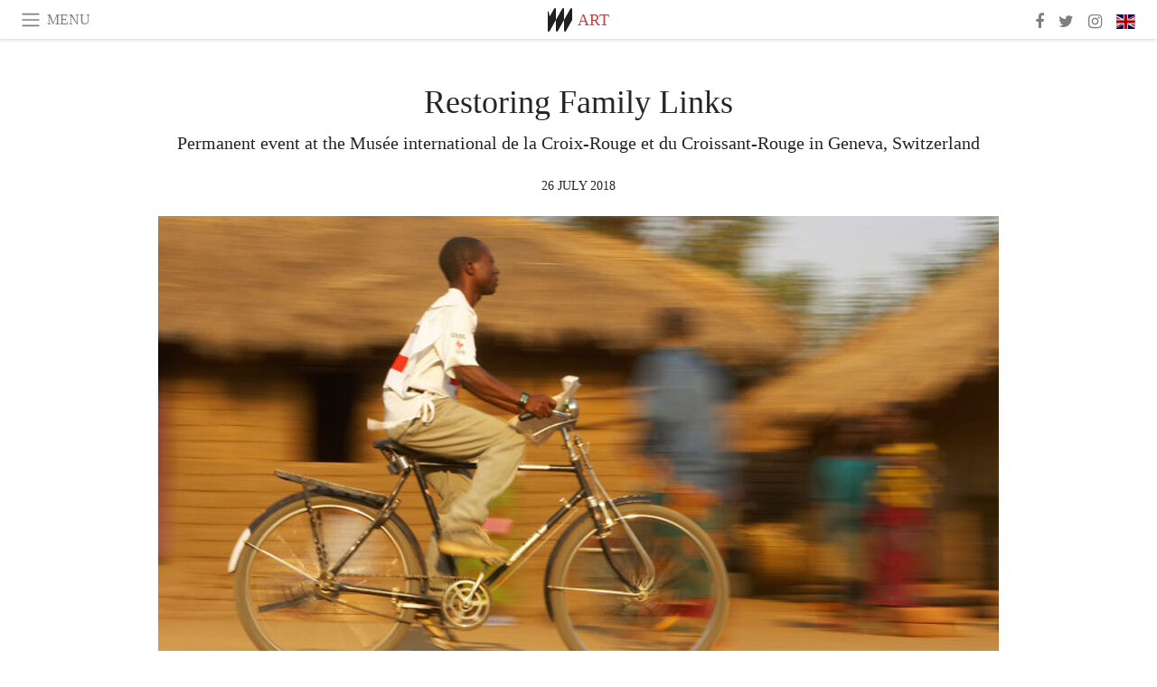

--- FILE ---
content_type: text/html; charset=utf-8
request_url: https://www.meer.com/en/40985-restoring-family-links
body_size: 55930
content:
<!DOCTYPE html><html data-google-maps-locale="en" lang="en"><head prefix="og: http://ogp.me/ns#"><meta charset="utf-8" /><meta content="IE=Edge" http-equiv="X-UA-Compatible" /><meta content="width=device-width, initial-scale=1.0, user-scalable=yes, shrink-to-fit=no" name="viewport" /><meta content="yes" name="apple-mobile-web-app-capable" /><meta content="yes" name="mobile-web-app-capable" /><meta content="black-translucent" name="apple-mobile-web-app-status-bar-style" /><meta content="telephone=no" name="format-detection" /><title>Restoring Family Links | Meer</title><!-- https://realfavicongenerator.net/ -->
<link rel="apple-touch-icon" sizes="180x180" href="/apple-touch-icon.png">
<link rel="icon" type="image/png" sizes="32x32" href="/favicon-32x32.png">
<link rel="icon" type="image/png" sizes="16x16" href="/favicon-16x16.png">
<link rel="manifest" href="/site.webmanifest">
<link rel="mask-icon" href="/safari-pinned-tab.svg" color="#5bbad5">
<meta name="apple-mobile-web-app-title" content="Meer.com">
<meta name="application-name" content="Meer.com">
<meta name="msapplication-TileColor" content="#603cba">
<meta name="theme-color" content="#ffffff">
<meta name="csrf-param" content="authenticity_token" />
<meta name="csrf-token" content="OB1qijJnwCqamK20J4ZhFJe8mX6+ITKFPWEDOgjPzMKDcTlRqwo2IxCXrXhA6tC9DclKJo7u4pGJtixrk/PFhQ==" /><link rel="stylesheet" media="all" href="/assets/application-06238d188a1f2a696d1f41cdeb0c30def9ab07ab54eac219ebeb35a0690bc447.css" /><script src="/assets/application-ece62d362d312c4b7712cbacd321028c359efa0855c9f2238479fdf8d2a24ee2.js"></script><!-- Global site tag (gtag.js) - Google Analytics -->
<script async src="https://www.googletagmanager.com/gtag/js?id=G-JFMX46PLYP"></script>
<script>
  window.dataLayer = window.dataLayer || [];
  function gtag(){dataLayer.push(arguments);}
  gtag('js', new Date());

  gtag('config', 'G-JFMX46PLYP');
</script>
<link href="https://plus.google.com/+Wsimag" rel="publisher" /><meta content="Permanent event at the Musée international de la Croix-Rouge et du Croissant-Rouge in Geneva, Switzerland" name="description" /><link href="https://www.meer.com/en/40985-restoring-family-links" rel="canonical" /><meta content="summary_large_image" name="twitter:card" /><meta content="Restoring Family Links" name="twitter:title" /><meta content="Permanent event at the Musée international de la Croix-Rouge et du Croissant-Rouge in Geneva, Switzerland" name="twitter:description" /><meta content="@meerdotcom" name="twitter:site" /><meta content="https://media.meer.com/attachments/b577f7d0f9d3f7d6603a2f1c0146f049e597d97e/store/fill/860/645/d3aa856a0af477068cf1443c85df2318d8d82bde9ffdc7585f2f6da17e56/Restoring-Family-Links-Courtesy-of-Musee-international-de-la-Croix-Rouge-et-du-Croissant-Rouge.jpg" name="twitter:image:src" /><meta content="https://media.meer.com/attachments/b577f7d0f9d3f7d6603a2f1c0146f049e597d97e/store/fill/860/645/d3aa856a0af477068cf1443c85df2318d8d82bde9ffdc7585f2f6da17e56/Restoring-Family-Links-Courtesy-of-Musee-international-de-la-Croix-Rouge-et-du-Croissant-Rouge.jpg" property="og:image" /><meta content="860" property="og:image:width" /><meta content="645" property="og:image:height" /><meta content="article" property="og:type" /><meta content="Restoring Family Links" property="og:title" /><meta content="Meer" property="og:site_name" /><meta content="https://www.meer.com/en/40985-restoring-family-links" property="og:url" /><meta content="Permanent event at the Musée international de la Croix-Rouge et du Croissant-Rouge in Geneva, Switzerland" property="og:description" /><meta content="en_US" property="og:locale" /><meta content="2018-07-26T06:48:44Z" property="article:published_time" /><meta content="Art" property="article:section" /><meta content="281980885296599" property="fb:app_id" /><meta content="https://www.facebook.com/meerdotcom" property="article:publisher" /><script type='text/javascript' src='//platform-api.sharethis.com/js/sharethis.js#property=5a91ca65d57467001383d06c&product=sop' async='async'></script>
</head><body class="with-fullscreen-navbar"><div class="fullscreen-navbar-container fixed-top undecorated-links"><nav class="navbar navbar-light navbar-expand fullscreen-navbar-line click-navbar-to-open-fullscreen-area"><button class="click-to-open-fullscreen-area" style="border: 0px; background: #fff; cursor: pointer;" type="button"><span class="navbar-toggler-icon"></span></button><div class="navbar-text click-to-open-fullscreen-area text-uppercase" style="padding-top: 0.1rem; padding-bottom: 0rem; cursor: pointer;">Menu</div><div class="navbar-nav fullscreen-navbar-nav-centered"><div class="nav-item navbar-w-logo"><a href="https://www.meer.com/en"><img alt="Meer" style="height: 26px" src="/assets/meer_black1_final-ea60fd7c832c8103dac082510cc5ee738a8885138309480f46d74fcbadb94a52.svg" /></a></div><div class="d-none d-sm-block"><div class="nav-item navbar-category-link text-uppercase"><a href="https://www.meer.com/en/art">Art</a></div></div></div><ul class="navbar-nav ml-auto d-none d-sm-flex fullscreen-navbar-nav-right"><li class="nav-item"><a class="nav-link" href="https://www.facebook.com/meerdotcom"><i class="fa fa-facebook"></i></a></li><li class="nav-item"><a class="nav-link" href="https://twitter.com/meerdotcom"><i class="fa fa-twitter"></i></a></li><li class="nav-item"><a class="nav-link" href="https://www.instagram.com/meerdtcom"><i class="fa fa-instagram"></i></a></li><li class="nav-item"><a class="nav-link nav-language-flag click-to-open-fullscreen-area"><img alt="en" src="/assets/country-4x3/uk-ec548df897f28a824dfa03747339e070a59bbd95b8378ef1ebc3981df0a4f163.svg" /></a></li></ul></nav><div class="fullscreen-navbar-fullscreen-area click-navbar-to-open-fullscreen-area"><div class="container"><div class="row"><div class="col-0 col-md-2 col-lg-2 col-xl-3 click-to-open-fullscreen-area"></div><div class="col-12 col-md-8 col-lg-8 col-xl-6"><div class="row"><div class="col-0 col-sm-1 col-lg-2"></div><div class="col-12 col-sm-10 col-lg-8"><div class="text-center logotype-margin"><a href="https://www.meer.com/en"><img alt="Meer" style="width: 50%; margin-top: 34px; margin-bottom: 8px;" src="/assets/meer-logo-black-8cbdebd9c15e3fde3119dc305c3dc03e9bb75070978eb25dafe19e917cc962ad.svg" /></a></div></div></div><div class="row"><div class="col-0 col-sm-2 col-lg-3"></div><div class="col-12 col-sm-8 col-lg-6"><form action="https://www.meer.com/en/search" accept-charset="UTF-8" method="get"><input name="utf8" type="hidden" value="&#x2713;" /><div class="input-group"><input class="form-control" placeholder="Search" aria-label="Search" type="text" name="query" id="query" /><span class="input-group-btn"><button aria-label="Search" class="btn btn-secondary search-submit-button" style="border-color: #868e96 !important" type="button"><i aria-hidden="true" class="fa fa-search"></i></button></span></div></form></div></div><div class="row text-center headerless-line justify-content-center"><div class="col-auto col-sm px-2-col mb-1"><a href="https://www.meer.com/en">Magazine</a></div><div class="col-auto col-sm px-2-col mb-1"><a href="/en/calendar">Calendar</a></div><div class="col-auto col-sm px-2-col mb-1"><a href="/en/authors">Authors</a></div></div><h4 class="text-center mb-2">Categories</h4><div class="row text-center mb-4 justify-content-center"><div class="col-auto col-sm-6 col-lg-4 px-2-col mb-1"><div><a href="https://www.meer.com/en/architecture-and-design">Architecture &amp; Design</a></div></div><div class="col-auto col-sm-6 col-lg-4 px-2-col mb-1"><div class="current"><a href="https://www.meer.com/en/art">Art</a></div></div><div class="col-auto col-sm-6 col-lg-4 px-2-col mb-1"><div><a href="https://www.meer.com/en/culture">Culture</a></div></div><div class="col-auto col-sm-6 col-lg-4 px-2-col mb-1"><div><a href="https://www.meer.com/en/economy-and-politics">Economy &amp; Politics</a></div></div><div class="col-auto col-sm-6 col-lg-4 px-2-col mb-1"><div><a href="https://www.meer.com/en/entertainment">Entertainment</a></div></div><div class="col-auto col-sm-6 col-lg-4 px-2-col mb-1"><div><a href="https://www.meer.com/en/fashion">Fashion</a></div></div><div class="col-auto col-sm-6 col-lg-4 px-2-col mb-1"><div><a href="https://www.meer.com/en/feature">Feature</a></div></div><div class="col-auto col-sm-6 col-lg-4 px-2-col mb-1"><div><a href="https://www.meer.com/en/food-and-wine">Food &amp; Wine</a></div></div><div class="col-auto col-sm-6 col-lg-4 px-2-col mb-1"><div><a href="https://www.meer.com/en/science-and-technology">Science &amp; Technology</a></div></div><div class="col-auto col-sm-6 col-lg-4 px-2-col mb-1"><div><a href="https://www.meer.com/en/sport">Sport</a></div></div><div class="col-auto col-sm-6 col-lg-4 px-2-col mb-1"><div><a href="https://www.meer.com/en/travel">Travel</a></div></div><div class="col-auto col-sm-6 col-lg-4 px-2-col mb-1"><div><a href="https://www.meer.com/en/wellness">Wellness</a></div></div></div><h4 class="text-center mb-2">Profiles</h4><div class="row text-center mb-4 justify-content-center"><div class="col-auto col-sm-6 col-lg-4 px-2-col mb-1"><div><a href="/en/entities?type=5">Artists</a></div></div><div class="col-auto col-sm-6 col-lg-4 px-2-col mb-1"><div><a href="/en/entities?type=14">Associations</a></div></div><div class="col-auto col-sm-6 col-lg-4 px-2-col mb-1"><div><a href="/en/entities?type=10">Curators</a></div></div><div class="col-auto col-sm-6 col-lg-4 px-2-col mb-1"><div><a href="/en/entities?type=19">Fairs</a></div></div><div class="col-auto col-sm-6 col-lg-4 px-2-col mb-1"><div><a href="/en/entities?type=20">Festivals</a></div></div><div class="col-auto col-sm-6 col-lg-4 px-2-col mb-1"><div><a href="/en/entities?type=12">Foundations</a></div></div><div class="col-auto col-sm-6 col-lg-4 px-2-col mb-1"><div><a href="/en/entities?type=16">Galleries</a></div></div><div class="col-auto col-sm-6 col-lg-4 px-2-col mb-1"><div><a href="/en/entities?type=18">Libraries</a></div></div><div class="col-auto col-sm-6 col-lg-4 px-2-col mb-1"><div><a href="/en/entities?type=15">Museums</a></div></div><div class="col-auto col-sm-6 col-lg-4 px-2-col mb-1"><div><a href="/en/entities?type=22">Places</a></div></div><div class="col-auto col-sm-6 col-lg-4 px-2-col mb-1"><div><a href="/en/entities?type=13">Publishers</a></div></div><div class="col-auto col-sm-6 col-lg-4 px-2-col mb-1"><div><a href="/en/entities?type=17">Theatres</a></div></div></div></div><div class="col-0 col-md-2 col-lg-2 col-xl-3 click-to-open-fullscreen-area"></div></div><div class="row"><div class="col-0 col-sm-1 col-md-2 col-lg-3 col-xl-4 click-to-open-fullscreen-area"></div><div class="col-12 col-sm-10 col-md-8 col-lg-6 col-xl-4"><h4 class="text-center mb-2">Editions</h4><div class="row text-center edition-selector mb-4 justify-content-center"><div class="col-auto col-sm-4 mb-1 px-2-col"><div class="current"><span title="English"><a href="https://www.meer.com/en" lang="en"><img alt="en" src="/assets/country-4x3/uk-ec548df897f28a824dfa03747339e070a59bbd95b8378ef1ebc3981df0a4f163.svg" />English</a></span></div></div><div class="col-auto col-sm-4 mb-1 px-2-col"><div><span title="Spanish"><a href="https://www.meer.com/es" lang="es"><img alt="es" src="/assets/country-4x3/es-4c2d01e3cfe896cbcaa0edaf59cb79eacf48f7bd1b463c2ba667cff864479a60.svg" />Español</a></span></div></div><div class="col-auto col-sm-4 mb-1 px-2-col"><div><span title="French"><a href="https://www.meer.com/fr" lang="fr"><img alt="fr" src="/assets/country-4x3/fr-9dc10f74431a42978154d1f4e5709d5713eb3010e3dab1b4355def41f5cb2f40.svg" />Français</a></span></div></div><div class="col-auto col-sm-4 mb-1 px-2-col"><div><span title="German"><a href="https://www.meer.com/de" lang="de"><img alt="de" src="/assets/country-4x3/de-67c3d441eacc4745030486758654a626569b503d90fd248e9c33417f2e781d65.svg" />Deutsch</a></span></div></div><div class="col-auto col-sm-4 mb-1 px-2-col"><div><span title="Italian"><a href="https://www.meer.com/it" lang="it"><img alt="it" src="/assets/country-4x3/it-cfb16d45345e5d9ecd5443c0260d72110496de0049e3d78817c2329835a2d730.svg" />Italiano</a></span></div></div><div class="col-auto col-sm-4 mb-1 px-2-col"><div><span title="Portuguese"><a href="https://www.meer.com/pt" lang="pt"><img alt="pt" src="/assets/country-4x3/pt-d8f246ae139c60bade9fbe1047ce9c5e668be01c3b6d445fc87fbd0a328d2760.svg" />Português</a></span></div></div></div></div><div class="col-0 col-sm-1 col-md-2 col-lg-3 col-xl-4 click-to-open-fullscreen-area"></div></div></div></div></div><div class="container"><div class="row mb-2"><div class="col-12"><div class="article-title-area"><h1 class="title">Restoring Family Links</h1><h2 class="lead">Permanent event at the Musée international de la Croix-Rouge et du Croissant-Rouge in Geneva, Switzerland</h2></div><div class="article-header-author"><div class="published_at text-uppercase">26 July 2018 </div></div></div></div><div class="row article-cover-image"><div class="col-12 mb-2"><a><div class="image-new-container"><div class="image" style="padding-bottom:56.25%"><img sizes="(min-width:1800px) 1722px, (min-width:1550px) 1470px, (min-width:1300px) 1230px, (min-width:992px) 930px, (min-width:768px) 690px, (min-width:576px) 510px, 545px" srcset="//media.meer.com/attachments/2c5a9c07717a551c3c84602c39f07210208b777d/store/fill/930/523/d3aa856a0af477068cf1443c85df2318d8d82bde9ffdc7585f2f6da17e56/Restoring-Family-Links-Courtesy-of-Musee-international-de-la-Croix-Rouge-et-du-Croissant-Rouge.jpg 930w,//media.meer.com/attachments/c70bd72e660c4e5b97e9983af2ad5e00eed0d426/store/fill/690/388/d3aa856a0af477068cf1443c85df2318d8d82bde9ffdc7585f2f6da17e56/Restoring-Family-Links-Courtesy-of-Musee-international-de-la-Croix-Rouge-et-du-Croissant-Rouge.jpg 690w,//media.meer.com/attachments/4fe39b1b7f15a33617304e29c1a05a633751f302/store/fill/545/307/d3aa856a0af477068cf1443c85df2318d8d82bde9ffdc7585f2f6da17e56/Restoring-Family-Links-Courtesy-of-Musee-international-de-la-Croix-Rouge-et-du-Croissant-Rouge.jpg 545w" alt="Restoring Family Links. Courtesy of Musée international de la Croix-Rouge et du Croissant-Rouge" src="//media.meer.com/attachments/2c5a9c07717a551c3c84602c39f07210208b777d/store/fill/930/523/d3aa856a0af477068cf1443c85df2318d8d82bde9ffdc7585f2f6da17e56/Restoring-Family-Links-Courtesy-of-Musee-international-de-la-Croix-Rouge-et-du-Croissant-Rouge.jpg" /></div></div></a></div><div class="col-12 image_caption">Restoring Family Links. Courtesy of Musée international de la Croix-Rouge et du Croissant-Rouge</div></div><div class="row mb-4 justify-content-center"><div class="col-lg-10 col-xl-8 col-hd-7"><div class="article-body"><p>Human beings are social beings who are defined by their links with others. </p>

<p>When those links are broken, they lose part of their identity and their bearings.</p>

<p>Giving and receiving news and finding one’s loved ones again are elements of stability that are even more essential during crisis situations.</p>
</div><div class="article-page-share"><div class="sharethis-inline-share-buttons"></div></div><div class="row serif-font-family textgrey-color"><div class="col-3 d-sm-none"></div><div class="col-6 col-sm-4 col-md-3 col-hp-2 mb-3 px-xs-extra"><a href="/museeinternationalducroix/en"><div class="image-new-container round-image-container"><div class="image" style="padding-bottom:100.0%"><img sizes="(min-width:1800px) 262px, (min-width:1550px) 220px, (min-width:1300px) 180px, (min-width:992px) 130px, (min-width:768px) 150px, (min-width:576px) 150px, 258px" srcset="//media.meer.com/attachments/07efcb9d89ebf9b31cbadd8d63664c139a609ce6/store/fill/524/524/a69df53fd4129c4a082f59644c64e12a8a4d29d94514b4f55de0d4609d37/Musee-international-de-la-Croix-Rouge-et-du-Croissant-Rouge.jpg 524w,//media.meer.com/attachments/4ad16f6616a77ebb52ea37b3961c364fd76ee632/store/fill/360/360/a69df53fd4129c4a082f59644c64e12a8a4d29d94514b4f55de0d4609d37/Musee-international-de-la-Croix-Rouge-et-du-Croissant-Rouge.jpg 360w,//media.meer.com/attachments/e571f644366a38d8a4d70b100815b93ae66d141c/store/fill/262/262/a69df53fd4129c4a082f59644c64e12a8a4d29d94514b4f55de0d4609d37/Musee-international-de-la-Croix-Rouge-et-du-Croissant-Rouge.jpg 262w,//media.meer.com/attachments/4cd46410fc56adb94a54e510a449181da561301d/store/fill/180/180/a69df53fd4129c4a082f59644c64e12a8a4d29d94514b4f55de0d4609d37/Musee-international-de-la-Croix-Rouge-et-du-Croissant-Rouge.jpg 180w,//media.meer.com/attachments/cd2ed7e7476f1ea1fbd6e7a1a1dccd343d59c1b6/store/fill/130/130/a69df53fd4129c4a082f59644c64e12a8a4d29d94514b4f55de0d4609d37/Musee-international-de-la-Croix-Rouge-et-du-Croissant-Rouge.jpg 130w" alt="Musée international de la Croix-Rouge et du Croissant-Rouge" src="//media.meer.com/attachments/4cd46410fc56adb94a54e510a449181da561301d/store/fill/180/180/a69df53fd4129c4a082f59644c64e12a8a4d29d94514b4f55de0d4609d37/Musee-international-de-la-Croix-Rouge-et-du-Croissant-Rouge.jpg" /></div></div></a></div><div class="col-3 d-sm-none"></div><div class="text-center text-sm-left col-sm-8 col-md-9 col-hp-10"><div class="font-28 mb-2"><a class="first-highlight-color" href="/museeinternationalducroix/en">Musée international de la Croix-Rouge et du Croissant-Rouge</a></div><div class="row off-align-items-center"><div class="col-12 col-hp"><div class="font-15 tall-line-height mb-2">A place of knowledge and reflection, a museum of history and society helps to understand the world.</div><div class="mb-2"><a class="btn btn-outline-first-highlight-color btn-slightly-sm" href="/museeinternationalducroix/en" role="button">Museum profile</a></div></div><div class="col-12 col-hp-auto text-center py-2 py-hp-0"><div class="row flex-hp-column justify-content-center"><div class="col-auto mb-3"><div class="font-15">Location</div><div class="font-22">Geneva, Switzerland</div></div><div class="col-auto mb-3"><div class="font-15">Founded in</div><div class="font-22">1988</div></div></div></div></div></div></div></div></div><div class="mb-5" id="gallery"><div class="row no-gutters mb-3"><div class="col-lg-12 order-lg-3 col-xl-4 order-xl-1"><a><div class="image-new-container"><div class="image" style="padding-bottom:75.0%"><img sizes="(min-width:1800px) 574px, (min-width:1550px) 490px, (min-width:1300px) 410px, (min-width:992px) 930px, (min-width:768px) 690px, (min-width:576px) 510px, 545px" srcset="//media.meer.com/attachments/09311611f70768db1b31b126d9665dbae71f1382/store/fill/690/518/a69639ac82056b0fe7128626fde8b94279e882e1f5516cee02b27771ab97/Restoring-Family-Links-Courtesy-of-Musee-international-de-la-Croix-Rouge-et-du-Croissant-Rouge.jpg 690w,//media.meer.com/attachments/6fc0f1adf59998a254ac3e898cb8892f080dcad5/store/fill/545/409/a69639ac82056b0fe7128626fde8b94279e882e1f5516cee02b27771ab97/Restoring-Family-Links-Courtesy-of-Musee-international-de-la-Croix-Rouge-et-du-Croissant-Rouge.jpg 545w,//media.meer.com/attachments/1864765cb0792d3b9654e004805d814cf48afbb7/store/fill/410/308/a69639ac82056b0fe7128626fde8b94279e882e1f5516cee02b27771ab97/Restoring-Family-Links-Courtesy-of-Musee-international-de-la-Croix-Rouge-et-du-Croissant-Rouge.jpg 410w" alt="Restoring Family Links. Courtesy of Musée international de la Croix-Rouge et du Croissant-Rouge" src="//media.meer.com/attachments/1864765cb0792d3b9654e004805d814cf48afbb7/store/fill/410/308/a69639ac82056b0fe7128626fde8b94279e882e1f5516cee02b27771ab97/Restoring-Family-Links-Courtesy-of-Musee-international-de-la-Croix-Rouge-et-du-Croissant-Rouge.jpg" /></div></div></a></div><div class="col-lg-6 order-lg-1 col-xl-4 order-xl-2"><a><div class="image-new-container"><div class="image" style="padding-bottom:75.0%"><img sizes="(min-width:1800px) 574px, (min-width:1550px) 490px, (min-width:1300px) 410px, (min-width:992px) 465px, (min-width:768px) 690px, (min-width:576px) 510px, 545px" srcset="//media.meer.com/attachments/dda89fed8ecc67fb8879347f413054f65cbb6da5/store/fill/690/518/bc8ef1fdf1f9c6ef34de29c866812ff953bf64e4f7d6601570a748876866/Restoring-Family-Links-Courtesy-of-Musee-international-de-la-Croix-Rouge-et-du-Croissant-Rouge.jpg 690w,//media.meer.com/attachments/f53e8dcd0aa9055f5f26d777c95f90b92408ac3a/store/fill/545/409/bc8ef1fdf1f9c6ef34de29c866812ff953bf64e4f7d6601570a748876866/Restoring-Family-Links-Courtesy-of-Musee-international-de-la-Croix-Rouge-et-du-Croissant-Rouge.jpg 545w,//media.meer.com/attachments/7cd8a55ad5231e8fe1e8f3bdb4231d096dc3e73a/store/fill/410/308/bc8ef1fdf1f9c6ef34de29c866812ff953bf64e4f7d6601570a748876866/Restoring-Family-Links-Courtesy-of-Musee-international-de-la-Croix-Rouge-et-du-Croissant-Rouge.jpg 410w" alt="Restoring Family Links. Courtesy of Musée international de la Croix-Rouge et du Croissant-Rouge" src="//media.meer.com/attachments/7cd8a55ad5231e8fe1e8f3bdb4231d096dc3e73a/store/fill/410/308/bc8ef1fdf1f9c6ef34de29c866812ff953bf64e4f7d6601570a748876866/Restoring-Family-Links-Courtesy-of-Musee-international-de-la-Croix-Rouge-et-du-Croissant-Rouge.jpg" /></div></div></a></div><div class="col-lg-6 order-lg-2 col-xl-4 order-xl-3"><a><div class="image-new-container"><div class="image" style="padding-bottom:75.0%"><img sizes="(min-width:1800px) 574px, (min-width:1550px) 490px, (min-width:1300px) 410px, (min-width:992px) 465px, (min-width:768px) 690px, (min-width:576px) 510px, 545px" srcset="//media.meer.com/attachments/730fb3256da0cb10123266629f6a3f50c953d109/store/fill/690/518/b321dfaabf8b52d657805ae5b5125ce914622f236938f467f6d36c79c368/Restoring-Family-Links-Courtesy-of-Musee-international-de-la-Croix-Rouge-et-du-Croissant-Rouge.jpg 690w,//media.meer.com/attachments/a3bb57cf187bb0d0af667cb95067994a37e5243c/store/fill/545/409/b321dfaabf8b52d657805ae5b5125ce914622f236938f467f6d36c79c368/Restoring-Family-Links-Courtesy-of-Musee-international-de-la-Croix-Rouge-et-du-Croissant-Rouge.jpg 545w,//media.meer.com/attachments/8b6271fbc1681cdcfa6887b44764c51a256729ba/store/fill/410/308/b321dfaabf8b52d657805ae5b5125ce914622f236938f467f6d36c79c368/Restoring-Family-Links-Courtesy-of-Musee-international-de-la-Croix-Rouge-et-du-Croissant-Rouge.jpg 410w" alt="Restoring Family Links. Courtesy of Musée international de la Croix-Rouge et du Croissant-Rouge" src="//media.meer.com/attachments/8b6271fbc1681cdcfa6887b44764c51a256729ba/store/fill/410/308/b321dfaabf8b52d657805ae5b5125ce914622f236938f467f6d36c79c368/Restoring-Family-Links-Courtesy-of-Musee-international-de-la-Croix-Rouge-et-du-Croissant-Rouge.jpg" /></div></div></a></div></div><div class="textgrey-color serif-font-family font-15"><div class="d-block d-lg-none d-xl-block"><ol><li class="mb-2">Restoring Family Links. Courtesy of Musée international de la Croix-Rouge et du Croissant-Rouge</li><li class="mb-2">Restoring Family Links. Courtesy of Musée international de la Croix-Rouge et du Croissant-Rouge</li><li class="mb-2">Restoring Family Links. Courtesy of Musée international de la Croix-Rouge et du Croissant-Rouge</li></ol></div><div class="d-none d-lg-block d-xl-none"><ol><li class="mb-2">Restoring Family Links. Courtesy of Musée international de la Croix-Rouge et du Croissant-Rouge</li><li class="mb-2">Restoring Family Links. Courtesy of Musée international de la Croix-Rouge et du Croissant-Rouge</li><li class="mb-2">Restoring Family Links. Courtesy of Musée international de la Croix-Rouge et du Croissant-Rouge</li></ol></div></div></div><div class="related-articles mb-2"><h3 class="text-uppercase"><a class="first-highlight-color" href="/museeinternationalducroix/en">More from Musée international de la Croix-Rouge et du Croissant-Rouge</a></h3><div class="row"><div class="col-12 col-sm-6 col-lg-3 mb-2"><a href="/en/101810-artist-residency-2026-11th-edition-of-the-prix-art-humanite"><div class="image-new-container"><div class="image" style="padding-bottom:100.0%"><img sizes="(min-width:1800px) 408px, (min-width:1550px) 345px, (min-width:1300px) 285px, (min-width:992px) 210px, (min-width:768px) 330px, (min-width:576px) 240px, 545px" srcset="//media.meer.com/attachments/d5b7702704ece92d58707937a325786cce85bf02/store/fill/1090/1090/61eac2da495df90ca7424291ce3fa987b776d7ba81a24212c0ed8f845f0f/Artist-residency-2026-11th-edition-of-the-Prix-Art-Humanite-exhibition-view-Courtesy-of-the.jpg 1090w,//media.meer.com/attachments/744cad43b4ec749120ad8772035c70ef6ca84e95/store/fill/816/816/61eac2da495df90ca7424291ce3fa987b776d7ba81a24212c0ed8f845f0f/Artist-residency-2026-11th-edition-of-the-Prix-Art-Humanite-exhibition-view-Courtesy-of-the.jpg 816w,//media.meer.com/attachments/3258fce19a2ea4fbf4bfb96a7c5b6f4ce5f1ff0c/store/fill/570/570/61eac2da495df90ca7424291ce3fa987b776d7ba81a24212c0ed8f845f0f/Artist-residency-2026-11th-edition-of-the-Prix-Art-Humanite-exhibition-view-Courtesy-of-the.jpg 570w,//media.meer.com/attachments/827e33819300b31024a4aecf48f108ba5fb20fe2/store/fill/420/420/61eac2da495df90ca7424291ce3fa987b776d7ba81a24212c0ed8f845f0f/Artist-residency-2026-11th-edition-of-the-Prix-Art-Humanite-exhibition-view-Courtesy-of-the.jpg 420w,//media.meer.com/attachments/b698744a61c6e888a6f000e659ae0e618f6e66f8/store/fill/330/330/61eac2da495df90ca7424291ce3fa987b776d7ba81a24212c0ed8f845f0f/Artist-residency-2026-11th-edition-of-the-Prix-Art-Humanite-exhibition-view-Courtesy-of-the.jpg 330w,//media.meer.com/attachments/4083debd43890a0109915dca50ef2868de2c8ad4/store/fill/240/240/61eac2da495df90ca7424291ce3fa987b776d7ba81a24212c0ed8f845f0f/Artist-residency-2026-11th-edition-of-the-Prix-Art-Humanite-exhibition-view-Courtesy-of-the.jpg 240w" alt="Artist residency 2026: 11th edition of the Prix Art Humanité, exhibition view. Courtesy of the International Red Cross and Red Crescent Museum" src="//media.meer.com/attachments/b698744a61c6e888a6f000e659ae0e618f6e66f8/store/fill/330/330/61eac2da495df90ca7424291ce3fa987b776d7ba81a24212c0ed8f845f0f/Artist-residency-2026-11th-edition-of-the-Prix-Art-Humanite-exhibition-view-Courtesy-of-the.jpg" /></div></div></a><div class="text-center serif-font-family mb-3 mt-2"><a class="title-color" href="/en/101810-artist-residency-2026-11th-edition-of-the-prix-art-humanite"><div class="font-22 font-sm-18 font-md-20 font-lg-18 font-xl-20">Artist residency 2026: 11th edition of the Prix Art Humanité</div><div class="font-16 font-sm-14 font-md-15 font-lg-14 font-xl-15">9 Dec 2025 — 23 Jan 2026</div></a></div></div><div class="col-12 col-sm-6 col-lg-3 mb-2"><a href="/en/98584-temps-entrelace-deep-time"><div class="image-new-container"><div class="image" style="padding-bottom:100.0%"><img sizes="(min-width:1800px) 408px, (min-width:1550px) 345px, (min-width:1300px) 285px, (min-width:992px) 210px, (min-width:768px) 330px, (min-width:576px) 240px, 545px" srcset="//media.meer.com/attachments/ea12260cc079dba3a9356c6d761a759815763610/store/fill/1090/1090/32810a13f87aa15a100d7f9ff6ec77d1b5b981ca4107068d03418fd20237/Angelica-Serech-Temps-entrelace-deep-time-exhibition-view-Courtesy-of-the-International-Red.jpg 1090w,//media.meer.com/attachments/e7f36b8aa6c146e3ccb0ea89e721d7a911836275/store/fill/816/816/32810a13f87aa15a100d7f9ff6ec77d1b5b981ca4107068d03418fd20237/Angelica-Serech-Temps-entrelace-deep-time-exhibition-view-Courtesy-of-the-International-Red.jpg 816w,//media.meer.com/attachments/e50078a934ed6f719353dd0bf527e3b7687def22/store/fill/570/570/32810a13f87aa15a100d7f9ff6ec77d1b5b981ca4107068d03418fd20237/Angelica-Serech-Temps-entrelace-deep-time-exhibition-view-Courtesy-of-the-International-Red.jpg 570w,//media.meer.com/attachments/7e832808033d90c69f44820fc161fee03fb793f5/store/fill/420/420/32810a13f87aa15a100d7f9ff6ec77d1b5b981ca4107068d03418fd20237/Angelica-Serech-Temps-entrelace-deep-time-exhibition-view-Courtesy-of-the-International-Red.jpg 420w,//media.meer.com/attachments/14083071f7ee3dd1ef7c85a890438dde77b81792/store/fill/330/330/32810a13f87aa15a100d7f9ff6ec77d1b5b981ca4107068d03418fd20237/Angelica-Serech-Temps-entrelace-deep-time-exhibition-view-Courtesy-of-the-International-Red.jpg 330w,//media.meer.com/attachments/97a8e49ff75ee584d09ccf4ea61758f8e0407b67/store/fill/240/240/32810a13f87aa15a100d7f9ff6ec77d1b5b981ca4107068d03418fd20237/Angelica-Serech-Temps-entrelace-deep-time-exhibition-view-Courtesy-of-the-International-Red.jpg 240w" alt="Angélica Serech, Temps entrelacé – deep time, exhibition view. Courtesy of the International Red Cross and Red Crescent Museum" src="//media.meer.com/attachments/14083071f7ee3dd1ef7c85a890438dde77b81792/store/fill/330/330/32810a13f87aa15a100d7f9ff6ec77d1b5b981ca4107068d03418fd20237/Angelica-Serech-Temps-entrelace-deep-time-exhibition-view-Courtesy-of-the-International-Red.jpg" /></div></div></a><div class="text-center serif-font-family mb-3 mt-2"><a class="title-color" href="/en/98584-temps-entrelace-deep-time"><div class="font-22 font-sm-18 font-md-20 font-lg-18 font-xl-20">Temps entrelacé – deep time</div><div class="font-16 font-sm-14 font-md-15 font-lg-14 font-xl-15">9 Oct 2025 — 30 Aug 2026</div></a></div></div><div class="col-12 col-sm-6 col-lg-3 mb-2"><a href="/en/40989-limiter-les-risques-naturels"><div class="image-new-container"><div class="image" style="padding-bottom:100.0%"><img sizes="(min-width:1800px) 408px, (min-width:1550px) 345px, (min-width:1300px) 285px, (min-width:992px) 210px, (min-width:768px) 330px, (min-width:576px) 240px, 545px" srcset="//media.meer.com/attachments/566b40332eb44b519725521e3541278a8c83bdf2/store/fill/816/816/89f5e145dd0683adac9fbcd28bf3970f4605fcdf3fa517fb4b633d873940/Limiter-les-risques-naturels-Courtesy-of-Musee-international-de-la-Croix-Rouge-et-du-Croissant.jpg 816w,//media.meer.com/attachments/e4cf91f013cb4f8e2d0182ffefe13161f19c22f0/store/fill/570/570/89f5e145dd0683adac9fbcd28bf3970f4605fcdf3fa517fb4b633d873940/Limiter-les-risques-naturels-Courtesy-of-Musee-international-de-la-Croix-Rouge-et-du-Croissant.jpg 570w,//media.meer.com/attachments/d7097e95e96d79a15d883dfd8e6ed631a98a3366/store/fill/420/420/89f5e145dd0683adac9fbcd28bf3970f4605fcdf3fa517fb4b633d873940/Limiter-les-risques-naturels-Courtesy-of-Musee-international-de-la-Croix-Rouge-et-du-Croissant.jpg 420w,//media.meer.com/attachments/028b47952210bd98fca045154057af83b46cfc80/store/fill/330/330/89f5e145dd0683adac9fbcd28bf3970f4605fcdf3fa517fb4b633d873940/Limiter-les-risques-naturels-Courtesy-of-Musee-international-de-la-Croix-Rouge-et-du-Croissant.jpg 330w,//media.meer.com/attachments/d72f1fe35bb299a3f4c6606eeeac86422091aa57/store/fill/240/240/89f5e145dd0683adac9fbcd28bf3970f4605fcdf3fa517fb4b633d873940/Limiter-les-risques-naturels-Courtesy-of-Musee-international-de-la-Croix-Rouge-et-du-Croissant.jpg 240w" alt="Limiter les risques naturels. Courtesy of Musée international de la Croix-Rouge et du Croissant-Rouge" src="//media.meer.com/attachments/028b47952210bd98fca045154057af83b46cfc80/store/fill/330/330/89f5e145dd0683adac9fbcd28bf3970f4605fcdf3fa517fb4b633d873940/Limiter-les-risques-naturels-Courtesy-of-Musee-international-de-la-Croix-Rouge-et-du-Croissant.jpg" /></div></div></a><div class="text-center serif-font-family mb-3 mt-2"><a class="first-highlight-color font-14 font-sm-12 font-md-13 font-lg-12 font-xl-13 text-uppercase" href="https://www.meer.com/en/culture">Culture</a><a class="title-color" href="/en/40989-limiter-les-risques-naturels"><div class="font-22 font-sm-18 font-md-20 font-lg-18 font-xl-20">Limiter les risques naturels</div><div class="font-16 font-sm-14 font-md-15 font-lg-14 font-xl-15">Permanent event</div></a></div></div><div class="col-12 col-sm-6 col-lg-3 mb-2"><a href="/en/84636-tuning-in-acoustique-de-lemotion"><div class="image-new-container"><div class="image" style="padding-bottom:100.0%"><img sizes="(min-width:1800px) 408px, (min-width:1550px) 345px, (min-width:1300px) 285px, (min-width:992px) 210px, (min-width:768px) 330px, (min-width:576px) 240px, 545px" srcset="//media.meer.com/attachments/cffd1b6b39a49daae8432c0ae545e0487fae8a39/store/fill/1090/1090/358a29867a0ba373ea9b1ffbc9f1c9b664956960a0632679cfd23399fcbe/Tuning-in-Acoustique-de-lemotion-exhibition-view-Courtesy-of-International-Red-Cross-and-Red.jpg 1090w,//media.meer.com/attachments/93932f975b7bf598262932ddcafb322682605fd9/store/fill/816/816/358a29867a0ba373ea9b1ffbc9f1c9b664956960a0632679cfd23399fcbe/Tuning-in-Acoustique-de-lemotion-exhibition-view-Courtesy-of-International-Red-Cross-and-Red.jpg 816w,//media.meer.com/attachments/af8279a5994dcf8b1eb7f224f81e12c5bf42bbb3/store/fill/570/570/358a29867a0ba373ea9b1ffbc9f1c9b664956960a0632679cfd23399fcbe/Tuning-in-Acoustique-de-lemotion-exhibition-view-Courtesy-of-International-Red-Cross-and-Red.jpg 570w,//media.meer.com/attachments/99e39404739605eb73697b88b43958826387a369/store/fill/420/420/358a29867a0ba373ea9b1ffbc9f1c9b664956960a0632679cfd23399fcbe/Tuning-in-Acoustique-de-lemotion-exhibition-view-Courtesy-of-International-Red-Cross-and-Red.jpg 420w,//media.meer.com/attachments/563e94d643753852f3a0ec4f61a7370e06177ff4/store/fill/330/330/358a29867a0ba373ea9b1ffbc9f1c9b664956960a0632679cfd23399fcbe/Tuning-in-Acoustique-de-lemotion-exhibition-view-Courtesy-of-International-Red-Cross-and-Red.jpg 330w,//media.meer.com/attachments/8ba4717d0c187441eb4a578dfc6fe9a808348156/store/fill/240/240/358a29867a0ba373ea9b1ffbc9f1c9b664956960a0632679cfd23399fcbe/Tuning-in-Acoustique-de-lemotion-exhibition-view-Courtesy-of-International-Red-Cross-and-Red.jpg 240w" alt="Tuning in. Acoustique de l&#39;émotion, exhibition view. Courtesy of International Red Cross and Red Crescent
Museum" src="//media.meer.com/attachments/563e94d643753852f3a0ec4f61a7370e06177ff4/store/fill/330/330/358a29867a0ba373ea9b1ffbc9f1c9b664956960a0632679cfd23399fcbe/Tuning-in-Acoustique-de-lemotion-exhibition-view-Courtesy-of-International-Red-Cross-and-Red.jpg" /></div></div></a><div class="text-center serif-font-family mb-3 mt-2"><a class="first-highlight-color font-14 font-sm-12 font-md-13 font-lg-12 font-xl-13 text-uppercase" href="https://www.meer.com/en/entertainment">Entertainment</a><a class="title-color" href="/en/84636-tuning-in-acoustique-de-lemotion"><div class="font-22 font-sm-18 font-md-20 font-lg-18 font-xl-20">Tuning in. Acoustique de l&#39;émotion</div><div class="font-16 font-sm-14 font-md-15 font-lg-14 font-xl-15">3 Oct 2024 — 24 Aug 2025</div></a></div></div></div></div><div class="related-articles mb-2"><h3><a class="first-highlight-color text-uppercase" href="/en/calendar?country_id=50&amp;locality_id=364926">More in Geneva, Switzerland</a></h3><div class="row"><div class="col-12 col-sm-6 col-lg-3 mb-2"><a href="/en/102855-tender-buttons"><div class="image-new-container"><div class="image" style="padding-bottom:100.0%"><img sizes="(min-width:1800px) 408px, (min-width:1550px) 345px, (min-width:1300px) 285px, (min-width:992px) 210px, (min-width:768px) 330px, (min-width:576px) 240px, 545px" srcset="//media.meer.com/attachments/2d7ea0a0fc02f524d310ed90f0a2a093d97f762b/store/fill/1090/1090/60e954a6342693172b231b4fbfa25ba2907768df8045b34dd68c6f66f8ec/Tender-buttons-exhibition-view-Courtesy-of-Musee-Ariana.jpg 1090w,//media.meer.com/attachments/a0b631902f77a42fcd3e1d6eba49d3e1173b5932/store/fill/816/816/60e954a6342693172b231b4fbfa25ba2907768df8045b34dd68c6f66f8ec/Tender-buttons-exhibition-view-Courtesy-of-Musee-Ariana.jpg 816w,//media.meer.com/attachments/60aacaea928a7689d7e76662c4eb075a7f65206e/store/fill/570/570/60e954a6342693172b231b4fbfa25ba2907768df8045b34dd68c6f66f8ec/Tender-buttons-exhibition-view-Courtesy-of-Musee-Ariana.jpg 570w,//media.meer.com/attachments/22ec824a7bb6035933756ad8308e9f6d95bba5b8/store/fill/420/420/60e954a6342693172b231b4fbfa25ba2907768df8045b34dd68c6f66f8ec/Tender-buttons-exhibition-view-Courtesy-of-Musee-Ariana.jpg 420w,//media.meer.com/attachments/7913c6bcff0a3a38df581ab2087ca92b1e1947d7/store/fill/330/330/60e954a6342693172b231b4fbfa25ba2907768df8045b34dd68c6f66f8ec/Tender-buttons-exhibition-view-Courtesy-of-Musee-Ariana.jpg 330w,//media.meer.com/attachments/5c208e01d4e2103faef441ae1fa3f385bffea778/store/fill/240/240/60e954a6342693172b231b4fbfa25ba2907768df8045b34dd68c6f66f8ec/Tender-buttons-exhibition-view-Courtesy-of-Musee-Ariana.jpg 240w" alt="Tender buttons, exhibition view. Courtesy of Musée Ariana" src="//media.meer.com/attachments/7913c6bcff0a3a38df581ab2087ca92b1e1947d7/store/fill/330/330/60e954a6342693172b231b4fbfa25ba2907768df8045b34dd68c6f66f8ec/Tender-buttons-exhibition-view-Courtesy-of-Musee-Ariana.jpg" /></div></div></a><div class="text-center serif-font-family mb-3 mt-2"><a class="first-highlight-color font-14 font-sm-12 font-md-13 font-lg-12 font-xl-13 text-uppercase" href="https://www.meer.com/en/architecture-and-design">Architecture &amp; Design</a><a class="title-color" href="/en/102855-tender-buttons"><div class="font-22 font-sm-18 font-md-20 font-lg-18 font-xl-20">Tender buttons</div><div class="font-16 font-sm-14 font-md-15 font-lg-14 font-xl-15">19 Sep 2025 — 4 Oct 2026 at Musée Ariana</div></a></div></div><div class="col-12 col-sm-6 col-lg-3 mb-2"><a href="/en/91248-encounters"><div class="image-new-container"><div class="image" style="padding-bottom:100.0%"><img sizes="(min-width:1800px) 408px, (min-width:1550px) 345px, (min-width:1300px) 285px, (min-width:992px) 210px, (min-width:768px) 330px, (min-width:576px) 240px, 545px" srcset="//media.meer.com/attachments/6cdab7f0a6ef278b217a9ed378684bf6f51e7a22/store/fill/1090/1090/5abe00dd5894067c4f1d3422a53ff2681f12d8465b05db493e4473438074/Encounters-exhibition-view-Courtesy-of-Musee-dethnographie-de-Geneve.jpg 1090w,//media.meer.com/attachments/62f062e4f669b58294477b91f263bb2b645f40e2/store/fill/816/816/5abe00dd5894067c4f1d3422a53ff2681f12d8465b05db493e4473438074/Encounters-exhibition-view-Courtesy-of-Musee-dethnographie-de-Geneve.jpg 816w,//media.meer.com/attachments/4c2c0c057d4efab9e2b0bcbbe11aa48f6dd6d133/store/fill/570/570/5abe00dd5894067c4f1d3422a53ff2681f12d8465b05db493e4473438074/Encounters-exhibition-view-Courtesy-of-Musee-dethnographie-de-Geneve.jpg 570w,//media.meer.com/attachments/c58fbd973e61a5398546b291c6b486cdd66a25e7/store/fill/420/420/5abe00dd5894067c4f1d3422a53ff2681f12d8465b05db493e4473438074/Encounters-exhibition-view-Courtesy-of-Musee-dethnographie-de-Geneve.jpg 420w,//media.meer.com/attachments/18ac657e85b8fd2f70bc0b50a6eed082b3ed486b/store/fill/330/330/5abe00dd5894067c4f1d3422a53ff2681f12d8465b05db493e4473438074/Encounters-exhibition-view-Courtesy-of-Musee-dethnographie-de-Geneve.jpg 330w,//media.meer.com/attachments/05b1757119501cf07ddc847b8a7543d54b551786/store/fill/240/240/5abe00dd5894067c4f1d3422a53ff2681f12d8465b05db493e4473438074/Encounters-exhibition-view-Courtesy-of-Musee-dethnographie-de-Geneve.jpg 240w" alt="Encounters, exhibition view. Courtesy of Musée d’ethnographie de Genève" src="//media.meer.com/attachments/18ac657e85b8fd2f70bc0b50a6eed082b3ed486b/store/fill/330/330/5abe00dd5894067c4f1d3422a53ff2681f12d8465b05db493e4473438074/Encounters-exhibition-view-Courtesy-of-Musee-dethnographie-de-Geneve.jpg" /></div></div></a><div class="text-center serif-font-family mb-3 mt-2"><a class="first-highlight-color font-14 font-sm-12 font-md-13 font-lg-12 font-xl-13 text-uppercase" href="https://www.meer.com/en/culture">Culture</a><a class="title-color" href="/en/91248-encounters"><div class="font-22 font-sm-18 font-md-20 font-lg-18 font-xl-20">Encounters</div><div class="font-16 font-sm-14 font-md-15 font-lg-14 font-xl-15">Permanent event at MEG</div></a></div></div><div class="col-12 col-sm-6 col-lg-3 mb-2"><a href="/en/43437-une-collection-despaces"><div class="image-new-container"><div class="image" style="padding-bottom:100.0%"><img sizes="(min-width:1800px) 408px, (min-width:1550px) 345px, (min-width:1300px) 285px, (min-width:992px) 210px, (min-width:768px) 330px, (min-width:576px) 240px, 545px" srcset="//media.meer.com/attachments/9e071552845cc0a982984ab93396e126b052cec9/store/fill/1090/1090/043a08b16b99d4571a666962bf02130fcdb19d6a2f2c935bfce9de20cc98/Une-collection-despaces-Courtesy-of-MAMCO.jpg 1090w,//media.meer.com/attachments/1d6b4c5c23673ae927898493b9ba7ee363a71a35/store/fill/816/816/043a08b16b99d4571a666962bf02130fcdb19d6a2f2c935bfce9de20cc98/Une-collection-despaces-Courtesy-of-MAMCO.jpg 816w,//media.meer.com/attachments/6453c8c50ea0cef7bcdc4be4218e53cbc4faa1bb/store/fill/570/570/043a08b16b99d4571a666962bf02130fcdb19d6a2f2c935bfce9de20cc98/Une-collection-despaces-Courtesy-of-MAMCO.jpg 570w,//media.meer.com/attachments/3cea1ff4ed2e90c8702da1690d581ab67c9ff1d6/store/fill/420/420/043a08b16b99d4571a666962bf02130fcdb19d6a2f2c935bfce9de20cc98/Une-collection-despaces-Courtesy-of-MAMCO.jpg 420w,//media.meer.com/attachments/c5c7deaf42eb1a90a8e154110054fbd891f6ecaa/store/fill/330/330/043a08b16b99d4571a666962bf02130fcdb19d6a2f2c935bfce9de20cc98/Une-collection-despaces-Courtesy-of-MAMCO.jpg 330w,//media.meer.com/attachments/0bac79532bc064656ada6806bd4e90b2e7f0d726/store/fill/240/240/043a08b16b99d4571a666962bf02130fcdb19d6a2f2c935bfce9de20cc98/Une-collection-despaces-Courtesy-of-MAMCO.jpg 240w" alt="Une collection d&#39;espaces. Courtesy of MAMCO" src="//media.meer.com/attachments/c5c7deaf42eb1a90a8e154110054fbd891f6ecaa/store/fill/330/330/043a08b16b99d4571a666962bf02130fcdb19d6a2f2c935bfce9de20cc98/Une-collection-despaces-Courtesy-of-MAMCO.jpg" /></div></div></a><div class="text-center serif-font-family mb-3 mt-2"><a class="title-color" href="/en/43437-une-collection-despaces"><div class="font-22 font-sm-18 font-md-20 font-lg-18 font-xl-20">Une collection d&#39;espaces</div><div class="font-16 font-sm-14 font-md-15 font-lg-14 font-xl-15">Permanent event at MAMCO</div></a></div></div><div class="col-12 col-sm-6 col-lg-3 mb-2"><a href="/en/91245-the-archives-of-human-diversity"><div class="image-new-container"><div class="image" style="padding-bottom:100.0%"><img sizes="(min-width:1800px) 408px, (min-width:1550px) 345px, (min-width:1300px) 285px, (min-width:992px) 210px, (min-width:768px) 330px, (min-width:576px) 240px, 545px" srcset="//media.meer.com/attachments/8ac5bb9198f234f68056bb6ecec6e595632bdac0/store/fill/1090/1090/e6dc7a7acbabcc6648bc5fb5608f40ddf8618a0d8aeba7b08c450656fd04/The-archives-of-human-diversity-exhibition-view-Courtesy-of-Musee-dethnographie-de-Geneve.jpg 1090w,//media.meer.com/attachments/55f6f70d1f4c4cc2f722b3d65a5e9971b6cdd688/store/fill/816/816/e6dc7a7acbabcc6648bc5fb5608f40ddf8618a0d8aeba7b08c450656fd04/The-archives-of-human-diversity-exhibition-view-Courtesy-of-Musee-dethnographie-de-Geneve.jpg 816w,//media.meer.com/attachments/ac577488132564e4ec88f14f76a038914061ddcc/store/fill/570/570/e6dc7a7acbabcc6648bc5fb5608f40ddf8618a0d8aeba7b08c450656fd04/The-archives-of-human-diversity-exhibition-view-Courtesy-of-Musee-dethnographie-de-Geneve.jpg 570w,//media.meer.com/attachments/00ac1b1f6f8f6358751c130a9f7f369811c748bc/store/fill/420/420/e6dc7a7acbabcc6648bc5fb5608f40ddf8618a0d8aeba7b08c450656fd04/The-archives-of-human-diversity-exhibition-view-Courtesy-of-Musee-dethnographie-de-Geneve.jpg 420w,//media.meer.com/attachments/cc2a18bf48b90c3383263fd1a5962505c042494b/store/fill/330/330/e6dc7a7acbabcc6648bc5fb5608f40ddf8618a0d8aeba7b08c450656fd04/The-archives-of-human-diversity-exhibition-view-Courtesy-of-Musee-dethnographie-de-Geneve.jpg 330w,//media.meer.com/attachments/c973d2911e2845b4dcbc8788d884234844e6e683/store/fill/240/240/e6dc7a7acbabcc6648bc5fb5608f40ddf8618a0d8aeba7b08c450656fd04/The-archives-of-human-diversity-exhibition-view-Courtesy-of-Musee-dethnographie-de-Geneve.jpg 240w" alt="The archives of human diversity, exhibition view. Courtesy of Musée d&#39;ethnographie de Genève" src="//media.meer.com/attachments/cc2a18bf48b90c3383263fd1a5962505c042494b/store/fill/330/330/e6dc7a7acbabcc6648bc5fb5608f40ddf8618a0d8aeba7b08c450656fd04/The-archives-of-human-diversity-exhibition-view-Courtesy-of-Musee-dethnographie-de-Geneve.jpg" /></div></div></a><div class="text-center serif-font-family mb-3 mt-2"><a class="first-highlight-color font-14 font-sm-12 font-md-13 font-lg-12 font-xl-13 text-uppercase" href="https://www.meer.com/en/culture">Culture</a><a class="title-color" href="/en/91245-the-archives-of-human-diversity"><div class="font-22 font-sm-18 font-md-20 font-lg-18 font-xl-20">The archives of human diversity</div><div class="font-16 font-sm-14 font-md-15 font-lg-14 font-xl-15">Permanent event at MEG</div></a></div></div></div></div><div class="related-articles mb-2"><h3><a class="first-highlight-color text-uppercase" href="/en/calendar?country_id=50">More in Switzerland</a></h3><div class="row"><div class="col-12 col-sm-6 col-lg-3 mb-2"><a href="/en/101237-movement"><div class="image-new-container"><div class="image" style="padding-bottom:100.0%"><img sizes="(min-width:1800px) 408px, (min-width:1550px) 345px, (min-width:1300px) 285px, (min-width:992px) 210px, (min-width:768px) 330px, (min-width:576px) 240px, 545px" srcset="//media.meer.com/attachments/416cf258f0ba663cd1e4f33d6bc8a76115e67adb/store/fill/1090/1090/4c79770d4687124a24127e34c451279d25981bbf75b823cb273e0b4e49ad/Rene-Groebli-Tresterclub-Zurich-number-603-detail-1947-Courtesy-of-Bildhalle-Gallery.jpg 1090w,//media.meer.com/attachments/60fc8a6d63a9ceb7565e4e83595b9bab87607859/store/fill/816/816/4c79770d4687124a24127e34c451279d25981bbf75b823cb273e0b4e49ad/Rene-Groebli-Tresterclub-Zurich-number-603-detail-1947-Courtesy-of-Bildhalle-Gallery.jpg 816w,//media.meer.com/attachments/31a40177fdf133c6d77306f6f4d29f46b62c6f0a/store/fill/570/570/4c79770d4687124a24127e34c451279d25981bbf75b823cb273e0b4e49ad/Rene-Groebli-Tresterclub-Zurich-number-603-detail-1947-Courtesy-of-Bildhalle-Gallery.jpg 570w,//media.meer.com/attachments/224e0818fb70c4f59ef6ad254edb2f086a21a722/store/fill/420/420/4c79770d4687124a24127e34c451279d25981bbf75b823cb273e0b4e49ad/Rene-Groebli-Tresterclub-Zurich-number-603-detail-1947-Courtesy-of-Bildhalle-Gallery.jpg 420w,//media.meer.com/attachments/be9b800e995763990c98672773af14c0f37d734c/store/fill/330/330/4c79770d4687124a24127e34c451279d25981bbf75b823cb273e0b4e49ad/Rene-Groebli-Tresterclub-Zurich-number-603-detail-1947-Courtesy-of-Bildhalle-Gallery.jpg 330w,//media.meer.com/attachments/51213daec384d1aec81d9529dd10272fbeabacd8/store/fill/240/240/4c79770d4687124a24127e34c451279d25981bbf75b823cb273e0b4e49ad/Rene-Groebli-Tresterclub-Zurich-number-603-detail-1947-Courtesy-of-Bildhalle-Gallery.jpg 240w" alt="René Groebli, Tresterclub Zürich (#603) (detail), 1947. Courtesy of Bildhalle Gallery" src="//media.meer.com/attachments/be9b800e995763990c98672773af14c0f37d734c/store/fill/330/330/4c79770d4687124a24127e34c451279d25981bbf75b823cb273e0b4e49ad/Rene-Groebli-Tresterclub-Zurich-number-603-detail-1947-Courtesy-of-Bildhalle-Gallery.jpg" /></div></div></a><div class="text-center serif-font-family mb-3 mt-2"><a class="title-color" href="/en/101237-movement"><div class="font-22 font-sm-18 font-md-20 font-lg-18 font-xl-20">Movement</div><div class="font-16 font-sm-14 font-md-15 font-lg-14 font-xl-15">12 Dec 2025 — 31 Jan 2026 at Bildhalle Gallery in Zurich</div></a></div></div><div class="col-12 col-sm-6 col-lg-3 mb-2"><a href="/en/102411-cantonale-berne-jura-un-toit-sur-la-tete"><div class="image-new-container"><div class="image" style="padding-bottom:100.0%"><img sizes="(min-width:1800px) 408px, (min-width:1550px) 345px, (min-width:1300px) 285px, (min-width:992px) 210px, (min-width:768px) 330px, (min-width:576px) 240px, 545px" srcset="//media.meer.com/attachments/10b5cd629403ed511961de5d66548af97d23bb7e/store/fill/1090/1090/1be238a361419ab7b65c43276ff4608d95822020ca46a1c6e96c23ed3df6/Angela-Zwahlen-Schneise-detail-2025-Courtesy-of-Museum-Franz-Gertsch.jpg 1090w,//media.meer.com/attachments/4394942ff1dc13f349bc1527e0a0378bd7465af3/store/fill/816/816/1be238a361419ab7b65c43276ff4608d95822020ca46a1c6e96c23ed3df6/Angela-Zwahlen-Schneise-detail-2025-Courtesy-of-Museum-Franz-Gertsch.jpg 816w,//media.meer.com/attachments/9d32348d200c9a60c73f476c932b6f6275c9ec45/store/fill/570/570/1be238a361419ab7b65c43276ff4608d95822020ca46a1c6e96c23ed3df6/Angela-Zwahlen-Schneise-detail-2025-Courtesy-of-Museum-Franz-Gertsch.jpg 570w,//media.meer.com/attachments/80c88e0e3b57be1f2c845214dd48b73b1b55837a/store/fill/420/420/1be238a361419ab7b65c43276ff4608d95822020ca46a1c6e96c23ed3df6/Angela-Zwahlen-Schneise-detail-2025-Courtesy-of-Museum-Franz-Gertsch.jpg 420w,//media.meer.com/attachments/9744619f8dac947687e9147868b7d7cacedd4278/store/fill/330/330/1be238a361419ab7b65c43276ff4608d95822020ca46a1c6e96c23ed3df6/Angela-Zwahlen-Schneise-detail-2025-Courtesy-of-Museum-Franz-Gertsch.jpg 330w,//media.meer.com/attachments/aac7bf3828686fb7fc8c347b11bba9fbc8af4bd2/store/fill/240/240/1be238a361419ab7b65c43276ff4608d95822020ca46a1c6e96c23ed3df6/Angela-Zwahlen-Schneise-detail-2025-Courtesy-of-Museum-Franz-Gertsch.jpg 240w" alt="Angela Zwahlen, Schneise (detail), 2025. Courtesy of Museum Franz Gertsch" src="//media.meer.com/attachments/9744619f8dac947687e9147868b7d7cacedd4278/store/fill/330/330/1be238a361419ab7b65c43276ff4608d95822020ca46a1c6e96c23ed3df6/Angela-Zwahlen-Schneise-detail-2025-Courtesy-of-Museum-Franz-Gertsch.jpg" /></div></div></a><div class="text-center serif-font-family mb-3 mt-2"><a class="title-color" href="/en/102411-cantonale-berne-jura-un-toit-sur-la-tete"><div class="font-22 font-sm-18 font-md-20 font-lg-18 font-xl-20">Cantonale Berne Jura. Un toit sur la tête</div><div class="font-16 font-sm-14 font-md-15 font-lg-14 font-xl-15">6 Dec 2025 — 1 Mar 2026 at Museum Franz Gertsch in Burgdorf</div></a></div></div><div class="col-12 col-sm-6 col-lg-3 mb-2"><a href="/en/102361-expressionism-foundation-dot-dot-dot"><div class="image-new-container"><div class="image" style="padding-bottom:100.0%"><img sizes="(min-width:1800px) 408px, (min-width:1550px) 345px, (min-width:1300px) 285px, (min-width:992px) 210px, (min-width:768px) 330px, (min-width:576px) 240px, 545px" srcset="//media.meer.com/attachments/ac888283f05633cdc187920dbfcd90097e3e0a73/store/fill/1090/1090/c26a6c5ef5e2ed397d4a2e9bc00ac739c40ba8384f45f9ce1ed85adba600/Karel-Appel-Le-coq-furieux-The-furious-rooster-detail-1952-Courtesy-of-Kunstmuseum-Bern.jpg 1090w,//media.meer.com/attachments/5b76fac7082b2de536ca16e3b00ab89032a93bec/store/fill/816/816/c26a6c5ef5e2ed397d4a2e9bc00ac739c40ba8384f45f9ce1ed85adba600/Karel-Appel-Le-coq-furieux-The-furious-rooster-detail-1952-Courtesy-of-Kunstmuseum-Bern.jpg 816w,//media.meer.com/attachments/ec81116c54f126ff595a10e7f6e37a64a92325a5/store/fill/570/570/c26a6c5ef5e2ed397d4a2e9bc00ac739c40ba8384f45f9ce1ed85adba600/Karel-Appel-Le-coq-furieux-The-furious-rooster-detail-1952-Courtesy-of-Kunstmuseum-Bern.jpg 570w,//media.meer.com/attachments/a1e664c00eec3fb6d6d27f6e1bd54ff9059a4575/store/fill/420/420/c26a6c5ef5e2ed397d4a2e9bc00ac739c40ba8384f45f9ce1ed85adba600/Karel-Appel-Le-coq-furieux-The-furious-rooster-detail-1952-Courtesy-of-Kunstmuseum-Bern.jpg 420w,//media.meer.com/attachments/de322f88933729d2014dc4e021d4a6694046a744/store/fill/330/330/c26a6c5ef5e2ed397d4a2e9bc00ac739c40ba8384f45f9ce1ed85adba600/Karel-Appel-Le-coq-furieux-The-furious-rooster-detail-1952-Courtesy-of-Kunstmuseum-Bern.jpg 330w,//media.meer.com/attachments/28bdf816ec46667b2e1be8686d94ca761f6d9eb1/store/fill/240/240/c26a6c5ef5e2ed397d4a2e9bc00ac739c40ba8384f45f9ce1ed85adba600/Karel-Appel-Le-coq-furieux-The-furious-rooster-detail-1952-Courtesy-of-Kunstmuseum-Bern.jpg 240w" alt="Karel Appel, Le coq furieux [The furious rooster] (detail), 1952. Courtesy of Kunstmuseum Bern" src="//media.meer.com/attachments/de322f88933729d2014dc4e021d4a6694046a744/store/fill/330/330/c26a6c5ef5e2ed397d4a2e9bc00ac739c40ba8384f45f9ce1ed85adba600/Karel-Appel-Le-coq-furieux-The-furious-rooster-detail-1952-Courtesy-of-Kunstmuseum-Bern.jpg" /></div></div></a><div class="text-center serif-font-family mb-3 mt-2"><a class="title-color" href="/en/102361-expressionism-foundation-dot-dot-dot"><div class="font-22 font-sm-18 font-md-20 font-lg-18 font-xl-20">Expressionism foundation (...)</div><div class="font-16 font-sm-14 font-md-15 font-lg-14 font-xl-15">5 Dec 2025 — 5 Jul 2026 at Kunstmuseum Bern in Bern</div></a></div></div><div class="col-12 col-sm-6 col-lg-3 mb-2"><a href="/en/102418-carl-cheng-nature-never-loses"><div class="image-new-container"><div class="image" style="padding-bottom:100.0%"><img sizes="(min-width:1800px) 408px, (min-width:1550px) 345px, (min-width:1300px) 285px, (min-width:992px) 210px, (min-width:768px) 330px, (min-width:576px) 240px, 545px" srcset="//media.meer.com/attachments/0485c4c0e0c132b525efbe53818a642f1cd70b90/store/fill/1090/1090/f868e1765246c81e3b37f0c063cbe0818a52ae1ac5610f1ec4075e80349e/Carl-Cheng-Art-tool-paint-experiments-Paint-dipper-in-display-box-detail-1972-Courtesy-of-Museum.jpg 1090w,//media.meer.com/attachments/b42789969ea6776a0fe3d62bab5ec7ae9e093a36/store/fill/816/816/f868e1765246c81e3b37f0c063cbe0818a52ae1ac5610f1ec4075e80349e/Carl-Cheng-Art-tool-paint-experiments-Paint-dipper-in-display-box-detail-1972-Courtesy-of-Museum.jpg 816w,//media.meer.com/attachments/7321402b71920c9104e0942f838d9a74432122f2/store/fill/570/570/f868e1765246c81e3b37f0c063cbe0818a52ae1ac5610f1ec4075e80349e/Carl-Cheng-Art-tool-paint-experiments-Paint-dipper-in-display-box-detail-1972-Courtesy-of-Museum.jpg 570w,//media.meer.com/attachments/78abc51663fce03baf36d32ebaae09014b7a407c/store/fill/420/420/f868e1765246c81e3b37f0c063cbe0818a52ae1ac5610f1ec4075e80349e/Carl-Cheng-Art-tool-paint-experiments-Paint-dipper-in-display-box-detail-1972-Courtesy-of-Museum.jpg 420w,//media.meer.com/attachments/1cde94b92a13a726fa68a32ea3e1e2a37d14036f/store/fill/330/330/f868e1765246c81e3b37f0c063cbe0818a52ae1ac5610f1ec4075e80349e/Carl-Cheng-Art-tool-paint-experiments-Paint-dipper-in-display-box-detail-1972-Courtesy-of-Museum.jpg 330w,//media.meer.com/attachments/6ac4ca9d4ddbbcc89ed0da8b4043caadb32a1422/store/fill/240/240/f868e1765246c81e3b37f0c063cbe0818a52ae1ac5610f1ec4075e80349e/Carl-Cheng-Art-tool-paint-experiments-Paint-dipper-in-display-box-detail-1972-Courtesy-of-Museum.jpg 240w" alt="Carl Cheng, Art tool paint experiments (Paint dipper in display box) (detail), 1972. Courtesy of Museum Tinguely" src="//media.meer.com/attachments/1cde94b92a13a726fa68a32ea3e1e2a37d14036f/store/fill/330/330/f868e1765246c81e3b37f0c063cbe0818a52ae1ac5610f1ec4075e80349e/Carl-Cheng-Art-tool-paint-experiments-Paint-dipper-in-display-box-detail-1972-Courtesy-of-Museum.jpg" /></div></div></a><div class="text-center serif-font-family mb-3 mt-2"><a class="title-color" href="/en/102418-carl-cheng-nature-never-loses"><div class="font-22 font-sm-18 font-md-20 font-lg-18 font-xl-20">Carl Cheng: nature never loses</div><div class="font-16 font-sm-14 font-md-15 font-lg-14 font-xl-15">3 Dec 2025 — 10 May 2026 at Museum Tinguely in Basel</div></a></div></div></div></div></div><div class="container mb-4 pt-5"><div class="text-center lightgrey-color"><div class="font-28">Subscribe</div><div class="font-16 mb-2 smaller-line-height mb-4">Get updates on the Meer</div></div><form class="new_subscription" id="new_subscription" action="/en/subscriptions" accept-charset="UTF-8" method="post"><input name="utf8" type="hidden" value="&#x2713;" /><input type="hidden" name="authenticity_token" value="x/HxTNlGJ/AfwyHZlhM5xNRPTTf+GFv473o+cyNoeSWOTwqaes9FTv32KfiomB+K2fzpbRFmJ0HXRs+2g2XqzA==" /><div class="form-row mb-4 align-items-center justify-content-center"><div class="col col-sm-auto form-group"><input class="form-control off-form-control-sm" placeholder="Email address" autocomplete="email" required="required" pattern=".{5,1024}" type="email" name="subscription[email]" id="subscription_email" /></div><div class="w-100 d-block d-sm-none"></div><div class="col-auto form-group"><input type="submit" name="commit" value="Subscribe" class="form-control off-form-control-sm" data-disable-with="Subscribe" /></div></div></form><div class="text-center font-26 pb-3"><a aria-label="Facebook" class="lightgrey-color px-2" href="https://www.facebook.com/meerdotcom" target="_blank"><i class="fa fa-facebook"></i></a><a aria-label="Twitter" class="lightgrey-color px-2" href="https://twitter.com/meerdotcom" target="_blank"><i class="fa fa-twitter"></i></a><a aria-label="Instagram" class="lightgrey-color px-2" href="https://www.instagram.com/meerdtcom" target="_blank"><i class="fa fa-instagram"></i></a></div></div></body></html>